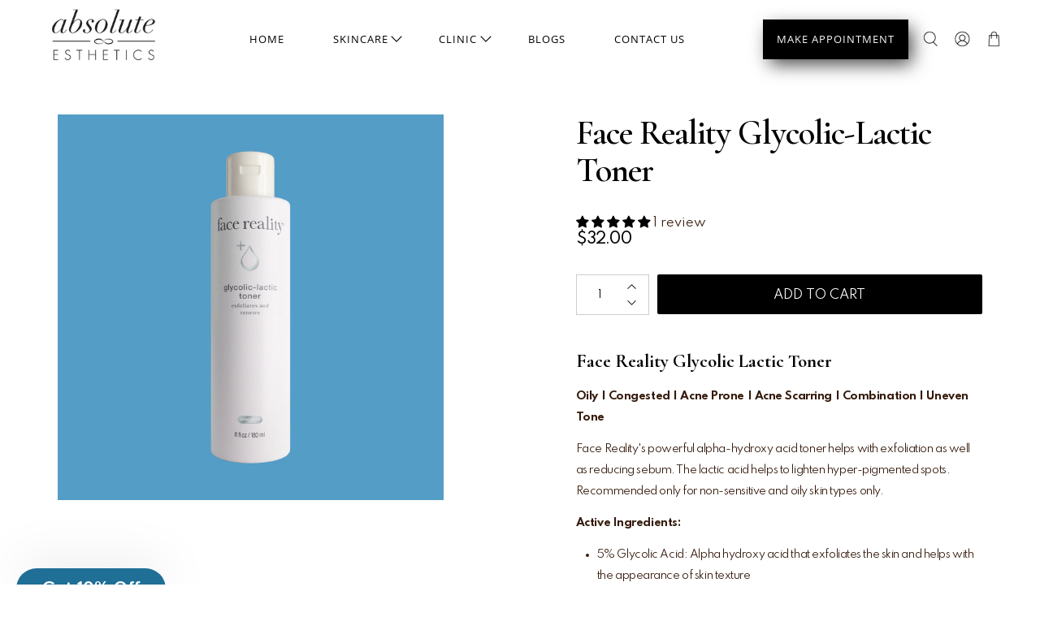

--- FILE ---
content_type: text/css
request_url: https://skincaresf.com/cdn/shop/t/17/assets/custom.css?v=79182363528597442361678387434
body_size: 6068
content:
body{font-family:Spartan,sans-serif;font-weight:400px;color:#351b0c}a{display:inline-block}.container{max-width:100%}.announcement-bar__content p{text-transform:uppercase;font-size:11px;font-weight:500;letter-spacing:0;line-height:13px}.slideshow-classic .gallery-cell{align-items:flex-start}@media (min-width:767px){.slideshow-classic .gallery-cell .caption.text-align-left{top:40%;transform:translate(-50%,-50%);left:50%}}div#shopify-section-announcement-bar .close .icon{height:18px;max-height:18px;max-width:18px;min-height:18px;min-width:18px;width:18px}#shopify-section-announcement-bar .message-header{padding:8px 10px}div#announcement-bar__shadow{display:none}.announcement-bar{position:static}header#header .navbar{padding:0 30px;margin:0;width:100%}.header__brand{padding:2px 0 12px}header .icon.header__icon{height:24px;width:24px}header .action-area__link{padding:0 0 0 15px}.header__logo img{height:82px;width:138px}.navbar-link{text-transform:uppercase}.navbar-link{padding:0 30px;font-size:13px;letter-spacing:1px;line-height:15px}.block__image-with-overlay .caption,.image-with-text-overlay .caption,.image-slideshow .caption{padding:0;max-width:1200px}.slideshow-classic__banner{justify-content:center}.slideshow-classic .slideshow-classic__preheading{font-size:12px;font-weight:500;letter-spacing:2px;line-height:14px}.slideshow-classic__banner h2.title{font-size:52px;letter-spacing:-1.9px;line-height:52px;font-family:Cormorant Garamond;font-weight:600;padding-top:14px;margin-bottom:0}.slideshow-classic .caption-content{padding:40px;max-width:580px}.slideshow-classic__subheading.subtitle{margin:0;padding-top:25px;font-size:16px;letter-spacing:-.43px;line-height:26px;font-family:Spartan,sans-serif}.title:not(.is-spaced)+.subtitle:not(.modal_price){margin:0}.slideshow-classic .slideshow-classic__buttons .button{margin:40px 0 0;font-size:13px;letter-spacing:1px;line-height:15px;text-transform:uppercase;padding:18px 35px;max-width:170px}.slideshow-classic .flickity-page-dots .dot{background:#fff}.slideshow-classic .flickity-button{top:50%;transform:translateY(-50px);background:transparent}div#shopify-section-1602692653714,#shopify-section-1602692477968{background:#ebf7ff}.card-content{padding:0}.collection-info__caption--below-image{padding-bottom:0;padding-top:18px}#shopify-section-1602692653714 .rich-text__heading>span{font-size:42px;font-weight:600;letter-spacing:-.81px;line-height:46px;font-family:Cormorant Garamond;display:block;margin-bottom:48px}.collection-info__caption--below-image .title{font-family:Cormorant Garamond;font-size:34px;font-weight:600;letter-spacing:-.65px;line-height:46px;font-style:italic;margin-bottom:14px}.button--link-style,a.button--link-style.button{color:#351b0c;font-family:Spartan;font-size:11px;font-weight:500;letter-spacing:2px;line-height:13px;padding-bottom:5px}div#shopify-section-1602692737750-0{width:740px;position:absolute;right:0;top:0}div#shopify-section-1602692737750 .container{position:static;width:100%}div#shopify-section-1602692737750>.section{position:relative;min-height:564px;display:flex;align-items:center;max-width:1120px}div#shopify-section-1602692737750-2{position:relative;z-index:99;padding:0}#shopify-section-1602692737750-2 .image-with-text__heading{font-family:Cormorant Garamond;font-size:52px;font-weight:700;letter-spacing:-1.13px;line-height:46px;font-style:italic;padding-bottom:24px}#shopify-section-1602692737750-2 .image-with-text__text{margin-bottom:38px;font-size:13px;letter-spacing:-.44px;line-height:26px}.button--primary,.button--primary:link,.button--primary:visited,a.button--primary.button,a.button--primary.button:link,a.button--primary.button:visited{font-size:13px;letter-spacing:1px;line-height:15px;text-transform:uppercase;padding:18px 40px}div#shopify-section-1602692908564,div#shopify-section-1602692843771{background:#ebf7ff}.testimonial-block.testimonial-align--center .testimonial__name{background:transparent;padding:0}#shopify-section-1602692908564 .rich-text__heading>span,div#shopify-section-79f95454-0586-4cd6-91f2-73125e9f447b .rich-text__heading>span{font-family:Cormorant Garamond;font-size:52px;font-style:italic;font-weight:700;letter-spacing:-1px;line-height:46px}#shopify-section-79f95454-0586-4cd6-91f2-73125e9f447b .rich-text__heading{padding-bottom:0;margin:0}.testimonial-block.testimonial-align--center .testimonial__description{padding:50px 0 0;font-size:18px;font-weight:500;letter-spacing:-.14px;line-height:24px;margin:0 auto}.testimonial-block.testimonial-align--center .testimonial__image{display:none}.testimonial__name{height:auto}.testimonial-block{justify-content:center;align-items:center}.heading-wrapper--featured-blog.heading-wrapper{margin-bottom:48px}#shopify-section-1602693032063 .featured-blog__title.title,#shopify-section-1602693032063 .featured-blog__title.title a{font-size:42px;font-weight:600;letter-spacing:-.81px;line-height:46px;font-style:italic}.blog-card .image-element__wrap{max-height:inherit;margin-bottom:30px}#shopify-section-1602693032063 a.featured-article--link{display:block;font-size:26px;font-weight:500;letter-spacing:-.15px;line-height:24px}.blog-card .excerpt{max-height:initial;margin-bottom:24px!important;font-size:13px;letter-spacing:-.44px;line-height:26px}.excerpt-length-lg .truncation-fade{display:none}.blog-card .blog-card__read-more .button{font-size:11px;font-weight:500;letter-spacing:2px;line-height:13px;text-transform:uppercase}.blog-card.show-border-false .blog-card__read-more{margin-bottom:0}.meta-info-list__item{font-size:13px;letter-spacing:-.44px;line-height:26px}.blog-card .media-content .title{margin-bottom:2px}#shopify-section-1602693281266 .newsletter__wrapper{padding:60px 0;max-width:800px}h2.newsletter__heading.newsletter__text.title{font-family:Cormorant Garamond;font-size:52px;font-weight:600;letter-spacing:-1px;line-height:60px;margin-bottom:48px;font-style:italic}label.label.newsletter__text{display:none}.newsletter-form .field.is-default-width{margin-bottom:0}.newsletter__subheading.newsletter__text{margin:34px 0 0;text-align:center;font-size:13px;letter-spacing:-.44px;line-height:26px}.newsletter-form .field.is-stretched-width{margin:0}.newsletter-form .input{height:50px;width:calc(100% - 10px)}.newsletter-form .field .control{width:100%}form#newsletter_form .newsletter-form .button{height:50px;width:211px;padding:0}form#newsletter_form{overflow:hidden}.newsletter-form.form.is-responsive{justify-content:space-between;max-width:660px;margin:0 auto}.newsletter-form .field.is-default-width{width:148px;min-width:auto}footer.footer__container section.footer__content{padding-top:50px;padding-bottom:80px}.footer__heading{font-size:13px;font-weight:500;letter-spacing:1px;line-height:15px;text-transform:uppercase;margin-bottom:34px}footer li.footer__menu-link a{font-size:11px;font-weight:500;letter-spacing:2px;line-height:13px;display:block;color:#351b0c!important;text-transform:uppercase}.footer__menu ul li:not(:last-child){margin-bottom:15px}.footer__credits p{font-size:11px;letter-spacing:-.37px;line-height:26px}.slideshow-classic .flickity-button:hover,.slideshow-classic .flickity-button:focus{border:none}.slideshow-classic .flickity-button{height:38px;width:38px;padding:0}button.flickity-button.flickity-prev-next-button.previous{left:30px}button.flickity-button.flickity-prev-next-button.next{right:30px}.page-details .image-with-text-overlay__banner{justify-content:center}.page-details .block__image-with-overlay .caption.align-middle{max-width:100%}#shopify-section-page-details__main-0 .image-with-text-overlay__heading,#shopify-section-page-details__main_2-0 .image-with-text-overlay__heading,.blog .banner__heading.title{padding:0;font-size:82px;font-weight:600;letter-spacing:-3px;line-height:82px;font-style:italic}div#shopify-section-page-details__main-2{background:#ebf7ff}.page-details #shopify-section-page-details__main-2 .rich-text__text,.page-details #shopify-section-page-details__main_2-2 .rich-text__text{font-family:Cormorant Garamond;font-size:23px;font-weight:500;letter-spacing:-.14px;line-height:30px;max-width:572px;margin:auto auto 38px}.page-details .image-with-text__heading,.page-details #shopify-section-79f95454-0586-4cd6-91f2-73125e9f447b .rich-text__heading{font-size:52px;font-weight:600;letter-spacing:-1.13px;line-height:46px;font-style:italic;padding-bottom:24px;font-family:Cormorant Garamond}.page-details .image-with-text__text{font-size:13px;letter-spacing:-.44px;line-height:26px}.page-details .image-with-text__wrapper{max-width:375px}.page-details .image-with-text__text-column{justify-content:center}div#shopify-section-79f95454-0586-4cd6-91f2-73125e9f447b,#shopify-section-index__testimonial{background:#ebf7ff}#shopify-section-1602694332127 .image-with-text__text>p{position:relative;padding-left:42px;margin-bottom:18px}#shopify-section-1602694332127 .image-with-text__text>p:before{content:"";height:34px;width:34px;position:absolute;left:0;top:-4px}.page-details .image-with-text__text strong{font-family:Spartan;font-size:16px;font-weight:500;letter-spacing:-.54px;line-height:26px}#shopify-section-1602694332127 .image-with-text__text>p:first-child:before{background:url(/cdn/shop/files/31.png?v=1603479681)}#shopify-section-1602694332127 .image-with-text__text>p:nth-child(2):before{background:url(/cdn/shop/files/32.png?v=1603479681)}#shopify-section-1602694332127 .buttons{padding-left:42px;margin-top:30px}#shopify-section-1602694332127 .image-with-text__heading{padding-bottom:38px}.testimonial__name p:first-child{font-family:Cormorant Garamond;font-size:20px;font-style:italic;font-weight:600;letter-spacing:-.16px;line-height:26px}.testimonial__name>p:nth-child(2){font-size:10px;font-weight:500;letter-spacing:0;line-height:13px;color:#351b0c;margin-top:3px}.page-details-3 #shopify-section-page-details__main_3-2 .rich-text__heading{font-family:Cormorant Garamond;font-size:42px;font-weight:600;letter-spacing:-1px;line-height:46px}#shopify-section-1602694558301 .image-with-text__text p:last-child strong{display:block}#shopify-section-1602694558301 .image-with-text__text p:last-child{font-size:15px;letter-spacing:-.51px;line-height:24px;margin-top:25px}.featured-article.blog-card{margin-bottom:50px}.heading-wrapper--collection.heading-wrapper{align-items:center;margin-bottom:48px}.collection__filters{display:none}h1.collection__title.title{font-family:Cormorant Garamond;font-size:52px;font-weight:600;letter-spacing:-1px;line-height:46px}.product-wrap a.product-thumbnail__title{font-family:Cormorant Garamond;font-size:24px;font-weight:500;letter-spacing:-.14px;line-height:24px;margin-bottom:10px}.product-wrap .product-thumbnail{padding-top:20px}.product-wrap span.product-thumbnail__price.price{font-size:13px;font-weight:500;letter-spacing:.34px;line-height:15px}body .collection-page .pagination-button__load-more{background:transparent!important;border:1px solid #CDCDCD!important;color:#000!important;font-size:13px!important;letter-spacing:1px!important;line-height:20px!important;display:block!important;margin-top:50px}.heading-wrapper--cart-page.heading-wrapper{margin-bottom:64px}h1.cart-page__title.title{width:100%;text-align:center;font-size:42px;font-weight:600;letter-spacing:-1px;line-height:46px}div#shopify-section-cart__main>.section{padding-top:65px;padding-bottom:200px}.cart__headings.column{display:none}.cart__card{border:none;padding:24px;background:#f2f2f2}.cart__image{width:100px}.cart__info{width:calc(100% - 200px)}.cart__remove{position:static;width:100px;text-align:right}.cart__cost-summary{background:transparent;padding:0}.cart__checkout .checkout{height:48px;width:248px;background-color:#000;font-size:13px;font-weight:600;letter-spacing:1px;line-height:15px;text-transform:uppercase}.cart__checkout .checkout.button .icon:first-child:last-child{height:18px;width:18px;position:relative;bottom:2px}.cart__featured-links{margin-top:20px}.cart__featured-links>a{color:#351b0c;font-family:Spartan;font-size:11px;font-weight:500;letter-spacing:2px;line-height:13px;text-transform:uppercase;border-bottom:1px solid #000;padding-bottom:5px}.cart__subtotal-container.cart__row{width:248px;margin-left:auto;position:relative;left:10px}.additional-checkout-buttons{width:248px}.cart__cost-summary .cart__row .cart__row-description{text-align:left}.cart__cost-summary .cart__subtotal-container p{font-size:22px;font-weight:500;letter-spacing:-1px;line-height:26px;text-transform:uppercase;font-family:Spartan}.item__title a{display:block;color:#000;font-family:Cormorant Garamond;font-size:24px;font-weight:600;letter-spacing:-.64px;line-height:46px}.cart__total span,.cart__price span{color:#351b0c;font-family:Spartan;font-size:18px;font-weight:500;letter-spacing:-.82px;line-height:21px}.cart__form .ajax-cart__delete .close{max-width:100%;width:100%;background:transparent;color:#000;font-family:Spartan;font-size:13px;letter-spacing:-.44px;line-height:13px}.cart__form .ajax-cart__delete .close:hover{background:transparent}.quantity-wrapper.quantity-style--stacked{width:90px;background:#fff;margin:0 auto;border:1px solid #CDCDCD;border-radius:0!important}form#cart_form .quantity-wrapper.quantity-style--stacked .quantity-input{text-align:left;height:56px;color:#351b0c;font-family:Spartan;font-size:18px;font-weight:500;letter-spacing:-.82px;line-height:21px;padding-left:17px}.quantity-wrapper>.control:not(.quantity-input-control),.quantity-wrapper>.control:not(.quantity-input-control)>span{width:30px}.quantity-wrapper *{border:none!important;background:none!important}.quantity-wrapper.quantity-style--stacked .quantity-input-control{width:calc(100% - 30px)}.quantity-wrapper .quantity-plus .icon,.quantity-wrapper .quantity-minus .icon{padding:1px;position:relative}.quantity-wrapper .quantity-minus .icon{bottom:3px;right:5px}.quantity-wrapper .quantity-plus .icon{top:3px;right:5px}.quantity-wrapper .quantity-plus .icon svg,.quantity-wrapper .quantity-minus .icon svg{fill:#000}.heading-wrapper--contact-page.heading-wrapper{align-items:center;margin-bottom:23px}h1.contact-page__title.title{color:#000;font-family:Cormorant Garamond;font-size:42px;font-weight:700;letter-spacing:-1px;line-height:46px}.contact-form.contact-form--right{display:block}.contact-form.contact-form--right>div{width:100%}.contact-form__text{text-align:center;color:#000;font-family:Cormorant Garamond;font-size:23px;font-weight:500;letter-spacing:-.14px;line-height:30px;text-transform:lowercase}#shopify-section-page-contact__main .contact-form__form{padding-top:48px}.page-contact .contact-form__form form{max-width:760px;margin:auto}.contact-form__blocks>.container>div:first-child,.contact-form__blocks>.container>div:nth-child(2){width:calc(50% - 20px)}.page-contact .contact-form#contact_form .button--primary{display:block;margin:15px auto auto}.input:not([type=submit]):not([type=radio]):not([type=checkbox]),.textarea,.select select,.select{height:48px;border:1px solid #CDCDCD;color:#000;font-family:Spartan;font-size:13px;letter-spacing:-.44px;line-height:26px}.contact-form .contact-form__blocks .contact-form__block label{font-size:11px;font-weight:500;letter-spacing:-.37px;line-height:26px;color:#000!important;text-transform:uppercase;margin-bottom:0}.heading-wrapper--login.heading-wrapper{margin-bottom:10px}.account-page .heading-wrapper h1.title{width:100%;text-align:center;font-size:42px;font-weight:600;letter-spacing:-1px;line-height:46px}.account-page header p{text-align:center;width:100%;margin-bottom:48px;font-size:23px;font-weight:500;letter-spacing:-.14px;line-height:30px;font-family:Cormorant Garamond}.account-page header p a{text-decoration:underline;padding-bottom:5px;display:inline-block}.account-page form{max-width:364px;margin:auto auto 82px}.account-page form .field:not(:last-child){margin-bottom:20px}.account-page form .button--secondary{background:#000;color:#fff;font-size:13px;letter-spacing:1px;line-height:15px;text-transform:uppercase;padding:18px 30px}.account-page{margin-top:30px}div#recover h2{text-align:center}div#create-customer form .button--secondary{width:100%;margin-top:10px}h1.product_name.title{font-size:42px;font-weight:600;letter-spacing:-1px;line-height:46px;margin-bottom:30px}p.modal_price.subtitle{font-size:18px;font-weight:500;letter-spacing:-.82px;line-height:21px}.description.content{font-size:13px;letter-spacing:-.44px;line-height:26px}.product-quantity-box.purchase-details__quantity{width:90px}.purchase-details.has-quantity-box .purchase-details__spb--false{max-width:100%;height:auto}.purchase-details.has-quantity-box .purchase-details__spb--false .button--add-to-cart{height:49px;text-transform:uppercase}button.button.sesami__button{color:#fff;background-color:#000;border-color:#0000;width:100%;height:49px;text-transform:uppercase}.product__social-share.has-padding-top{margin-top:28px;border-top:1px solid #D8D8D8}.product__information{max-width:500px}button.flickity-button.flickity-prev-next-button.next{background:url(/cdn/shop/files/19.png?v=1603637530);background-size:cover}.slideshow-classic .flickity-button svg{display:none}button.flickity-button.flickity-prev-next-button.previous{background:url(/cdn/shop/files/18.png?v=1603637530);background-position:center}#shopify-section-1602692908564 .rich-text__text p,div#shopify-section-79f95454-0586-4cd6-91f2-73125e9f447b .rich-text__text p{color:#351b0c;font-family:Spartan;font-size:24px;font-weight:600;letter-spacing:0;line-height:29px;display:inline-block;position:relative;vertical-align:middle}#shopify-section-1602692908564 .rich-text__text p:before,div#shopify-section-79f95454-0586-4cd6-91f2-73125e9f447b .rich-text__text p:before{content:"";height:32px;width:145px;background:url(/cdn/shop/files/30.png?v=1603637683);display:inline-block;background-size:contain;vertical-align:middle;background-position:center;background-repeat:no-repeat;margin-right:10px;position:relative;bottom:4px}.testimonial__nav{margin:0;width:38px;height:38px;position:absolute;top:45%;transform:translateY(-50%)}.testimonial__nav svg{display:none}.testimonial__nav.testimonial__nav--prev{left:-65px}.testimonial__nav.testimonial__nav--next{right:-65px}div#shopify-section-1602692843771 .container,div#shopify-section-index__testimonial .container{position:static}div#shopify-section-1602692843771>.section,div#shopify-section-index__testimonial>.section{position:relative}#shopify-section-1602692908564 .rich-text__text,div#shopify-section-79f95454-0586-4cd6-91f2-73125e9f447b .rich-text__text{margin-bottom:60px}.testimonial-block.testimonial-align--center .testimonial__description:before{content:"";height:22px;width:91px;position:absolute;top:0;left:0;right:0;margin:auto;background:url(/cdn/shop/files/27.png?v=1603639209);background-size:contain}.testimonial__nav.testimonial__nav--prev{background:url(/cdn/shop/files/20.png?v=1603639390)}.testimonial__nav.testimonial__nav--next{background:url(/cdn/shop/files/21.png?v=1603639390)}.product-gallery--left-thumbnails:not(.product-gallery--image-amount-1) .product-gallery__thumbnails{margin-right:15px;margin-top:0}.is-slide-nav--true .product-gallery__thumbnail.is-nav-selected{border:1px solid #E3E3E3}.product-gallery--left-thumbnails:not(.product-gallery--image-amount-1) .product-gallery__thumbnail{margin-bottom:13px}.product-gallery--left-thumbnails:not(.product-gallery--image-amount-1) .product-gallery__thumbnail img{display:block}.product-gallery .product-gallery__main .flickity-prev-next-button{display:none}.share-btn .button{border:none}.share-btn .button svg,.share-btn .button svg path{fill:#000!important}.share-btn .button:hover{background:transparent!important}span.icon.icon-g-plus{transform:scale(2.1)}.product-social-share{display:flex;justify-content:space-between;align-items:center}.social-share-buttons.social-share-buttons--squared{margin:0}.product-social-share>label{font-family:Spartan,sans-serif;font-weight:500;letter-spacing:-.37px;line-height:26px;font-size:11px}.product-social-share .icon{width:18px}div#shopify-section-1602695491925 .container.is-small,div#shopify-section-1602696729783 .container.is-small{width:100%}.product-page .logo-list__item h4{text-align:center;color:#351b0c;font-family:Spartan,sans-serif;font-weight:500;letter-spacing:1px;line-height:18px;text-transform:uppercase;font-size:11px;max-width:192px;margin:24px auto auto}.product-page .logo-list__item img{width:72px;height:72px;object-fit:contain}.block__image-with-overlay .caption{left:0;right:0;margin:auto}#shopify-section-1602695220960 .image-with-text-overlay__heading,#shopify-section-1602696675380 .image-with-text-overlay__heading{padding:0;font-family:Cormorant Garamond;font-size:72px;font-weight:700;letter-spacing:-1px;line-height:56px;font-style:italic;max-width:860px;margin:auto}#shopify-section-1602695220960 .caption-content,#shopify-section-1602696675380 .caption-content{padding:0}.heading-wrapper--recommended-products.heading-wrapper h4.recommended-products__title.title{font-size:52px;font-style:italic;font-weight:700;letter-spacing:-1px;line-height:46px}.heading-wrapper--recommended-products.heading-wrapper{margin-bottom:48px}.product__block.block__recommended-products>.section{max-width:1250px}.product-page>section:first-child{display:none}.product-page{padding-top:45px}.selector-wrapper span.select{height:auto;width:100%;border:none}.selector-wrapper select{width:100%}.label{color:#000;font-family:Spartan;font-size:11px;font-weight:500;letter-spacing:-.37px;line-height:26px;margin-bottom:0!important}.purchase-details.has-quantity-box .purchase-details__spb--false .button--add-to-cart>span{position:relative;top:1px}.product-appointment .product-quantity-box.purchase-details__quantity{display:none}.purchase-details.has-quantity-box .purchase-details__spb--false .button--add-to-cart[disabled]{background:#d0d0d0}.icon[data-icon=yelp]{background:url(/cdn/shop/files/yelp.png?v=1603664964);background-repeat:no-repeat;background-position:center}ul.social-icons .icon{margin-right:15px;width:25px;height:25px}.icon[data-icon=yelp] p{display:none}span.icon.header__icon svg{display:none}span.icon.header__icon[data-icon=search]{background:url(/cdn/shop/files/7.png?v=1603665269);background-position:center;background-repeat:no-repeat}span.icon.header__icon[data-icon=avatar]{background:url(/cdn/shop/files/8.png?v=1603665269);background-position:center;background-repeat:no-repeat}span.icon.header__icon[data-icon=bag]{background:url(/cdn/shop/files/9.png?v=1603665269);background-position:center;background-repeat:no-repeat}.ann-social svg{fill:#fff}.ann-social ul.social-icons .icon{width:18px;margin-right:10px}.ann-social .icon[data-icon=yelp]{background:url(/cdn/shop/files/6.png?v=1603666561);background-repeat:no-repeat;background-position:center}.announcement-bar__content{position:relative;top:2px}.ann-social .social-icons{height:25px}.announcement-bar__content{position:relative;top:2px;padding:0}#shopify-section-announcement-bar .message-header>div.ann-social,#shopify-section-announcement-bar .message-header>.ann-close{width:150px;max-width:initial}#shopify-section-announcement-bar .message-header>.ann-close{text-align:right}div#shopify-section-1602692843771{overflow:hidden}.caption.text-align-center.align-middle{right:0;margin:auto;left:0}main#template-page.health-history-form{background:#ebf7ff;padding-top:50px;padding-bottom:50px}main#template-page.health-history-form h1.page__title.title{width:100%;text-align:center;font-size:50px}div#shopify-section-1602694558301 img{max-height:500px;object-fit:contain;width:auto;border-radius:4px;overflow:hidden}div#shopify-section-1602694558301 .section{max-width:1000px}.page-details .image-with-text__wrapper{max-width:initial}div#shopify-section-1602692843771 .container,div#shopify-section-index__testimonial .container{align-items:flex-start}.banner-hd-wrapp h1{font-weight:600;font-style:italic}.banner-hd-wrapp{margin-top:80px}.check-one-sec{padding:80px 0 0}.checkbox-main-wrapp .input-group-text{background:transparent;border:none}.checkbox-wrapp input{width:30px;height:20px}.checkbox-wrapp p{padding-left:10px}.check-hd-wrapp-two span{font-size:18px}.cta-three-sec{padding:40px 0}.ans-check{display:flex}.ans-check .no-chck-box{margin-left:80px}.ans-check .circle-big{height:20px;width:20px}.ans-check .lft-spcing{margin-left:10px;color:#000}.txt-area-hd p{font-size:15px;margin-bottom:20px}.message-field{height:150px!important;border-radius:8px}.txt-are-two{padding:40px 0 0}.txt-area-hd-two h2{margin-bottom:30px}.name-sec{padding:40px 0 0}.name-hd form{margin-top:20px}.name-hd .form-control{border:1px solid #495057;border-radius:8px}.upload-wrapper{display:flex;margin-top:16px}.upload-sec{padding:50px 0 0}.img-box{border:1px solid #495057;text-align:center;padding:20px 15px;border-radius:9px;margin-right:0;position:relative}.upload-btn-wrapp a{margin-left:0}.banner-sec{padding:55px 0 0}.banner-img-wrapp{position:relative}.share-btn{background-color:#000;color:#fff;font-weight:400;font-size:15px;padding:8px 30px;line-height:30px;margin-left:10px;border:1px solid #ffffff;text-transform:uppercase}.content-btn-wrapp{display:flex;justify-content:end;align-items:center;width:100%;margin-bottom:50px}.content-btn-wrapp p{font-weight:600;font-size:16px}.banner-hd-wrapp h1{font-weight:600;font-style:italic;margin-bottom:25px;font-size:52px}.bnnr-spcing-para{margin-top:30px}.bnnr-spcing-para a{font-size:16px;font-weight:400;color:#000;text-decoration:underline;text-transform:none}.banner-img-content{position:absolute;background:#36b9c5;bottom:30px;right:-40px}.banner-img-content p{font-size:20px;font-weight:700;padding:20px 30px;color:#000}.banner-btn-wrapp{margin-top:50px}.banner-btn-wrapp .share-btn{margin-left:0}.banner-btn-wrapp .subscribe-btn{background:#fff;border:1px solid #000;color:#000;padding:8px 20px;line-height:28px}.banner-btn-wrapp .subscribe-btn:hover{background:#000;color:#fff}.trustpilots{padding:70px 0 0}.trustpilot-box-wrapp{text-align:center;padding:45px 20px;background:#ebf7ff;border-radius:8px}.trustpilot-box-wrapp h6{font-size:15px;font-weight:700}.trust-content-box{padding:30px 0 0}.trustpilot-box-wrapp p{font-size:15px;font-style:italic;margin-bottom:5px}.refer-sec{padding:50px 0 0}.refer-content-wrapp h2{font-size:52px;color:#000;font-weight:600;font-style:italic}.refer-content-wrapp h3{color:#36b9c5;font-weight:700;font-size:20px;margin:16px 0 25px;font-family:Spartan,sans-serif}.refer-content-wrapp .share-btn{margin:26px 0 0}.name-hd p,.txt-area-hd-two p{margin-bottom:20px;color:#000}.wrap-data,.txt-area-hd,.txt-area-hd-two,.name-hd{margin-bottom:50px}.wrap-data h2,.txt-area-hd-two h2{font-size:30px;font-weight:600}.wrap-data h2{margin-bottom:20px}.file-upload::-webkit-file-upload-button{visibility:hidden}.file-upload{position:absolute;width:100%;height:100%;z-index:1;opacity:0;cursor:pointer;left:0;top:0}#shopify-section-landingpagesection section .container,#shopify-section-questionnaire section .container{max-width:1440px}@media (max-width:1280px){#shopify-section-1602692908564 .rich-text__heading>span,div#shopify-section-79f95454-0586-4cd6-91f2-73125e9f447b .rich-text__heading>span{font-size:40px;line-height:35px}#shopify-section-1602692908564 .rich-text__text p,div#shopify-section-79f95454-0586-4cd6-91f2-73125e9f447b .rich-text__text p{font-size:20px}#shopify-section-1602692908564 .rich-text__text p:before,div#shopify-section-79f95454-0586-4cd6-91f2-73125e9f447b .rich-text__text p:before{width:135px}.testimonial-block.testimonial-align--center .testimonial__description{font-size:14px;letter-spacing:0}.testimonial__name p:first-child{font-size:18px}.testimonial__description{min-height:210px}#shopify-section-1602692843771{padding-bottom:80px!important}div#shopify-section-1602692843771 .flickity-page-dots{bottom:-45px}#shopify-section-1602693032063 .featured-blog__title.title,#shopify-section-1602693032063 .featured-blog__title.title a{font-size:36px;line-height:40px}.blog-card .image-element__wrap{margin-bottom:20px}#shopify-section-1602693032063 a.featured-article--link{font-size:22px}.meta-info-list__item{font-size:12px;line-height:23px}h2.newsletter__heading.newsletter__text.title{margin:auto auto 35px;font-size:40px;line-height:50px;max-width:700px}.newsletter-form.form.is-responsive{max-width:600px}.newsletter__subheading.newsletter__text{margin-top:24px}#shopify-section-1602692737750-2 .image-with-text__heading{font-size:45px}.collection-info__caption--below-image .title{font-size:30px}.button--link-style,a.button--link-style.button{letter-spacing:1px}#shopify-section-1602692653714 .rich-text__heading>span{font-size:36px;margin-bottom:38px}.slideshow-classic__banner h2.title{font-size:42px;padding-top:5px}.slideshow-classic__subheading.subtitle{padding-top:15px;font-size:15px}.slideshow-classic .slideshow-classic__buttons .button{margin-top:25px;padding:15px 30px}.block__image-with-overlay .caption,.image-with-text-overlay .caption,.image-slideshow .caption{max-width:90%}button.flickity-button.flickity-prev-next-button.previous{left:10px}button.flickity-button.flickity-prev-next-button.next{right:10px}footer li.footer__menu-link a{letter-spacing:1px}}@media (max-width:1024px){.navbar-link{padding:0 15px;letter-spacing:.8px}header#header .navbar{padding:0 20px}.slideshow-classic .flickity-page-dots{bottom:10px}#shopify-section-1602692737750{padding-top:30px!important;padding-bottom:30px!important}div#shopify-section-1602692737750-0{width:630px;top:50%;transform:translateY(-50%)}#shopify-section-1602692908564 .rich-text__text,div#shopify-section-79f95454-0586-4cd6-91f2-73125e9f447b .rich-text__text{margin-bottom:40px}#shopify-section-page-details__main-0 .image-with-text-overlay__heading,#shopify-section-page-details__main_2-0 .image-with-text-overlay__heading,.blog .banner__heading.title{font-size:62px;line-height:72px}#shopify-section-page-details__main-2{padding-top:60px!important;padding-bottom:40px!important}.page-details .image-with-text__wrapper{max-width:initial}.page-details .image-with-text__heading,.page-details #shopify-section-79f95454-0586-4cd6-91f2-73125e9f447b .rich-text__heading{font-size:42px}div#shopify-section-index__testimonial{overflow:hidden}.testimonial__nav:first-child{left:0}.testimonial__nav.testimonial__nav--next{right:0}.block__logo-list section.section>.container>div{width:calc(50% - 20px);margin-bottom:40px}.block__logo-list section.section>.container{max-width:500px}#shopify-section-1602695220960 .image-with-text-overlay__heading,#shopify-section-1602696675380 .image-with-text-overlay__heading{font-size:52px!important;line-height:50px!important}.heading-wrapper--recommended-products.heading-wrapper h4.recommended-products__title.title{font-size:40px}#shopify-section-product__main-0{padding-top:40px!important}#shopify-section-1602695220960 .image-with-text-overlay__heading,#shopify-section-1602696675380 .image-with-text-overlay__heading{font-size:38px;line-height:44px}h1.product_name.title{font-size:32px;line-height:36px}.product__information{max-width:initial}.item__title a{font-size:20px;line-height:30px}.item__properties{padding-top:10px;font-size:13px;letter-spacing:-.44px;line-height:13px;color:#000}.cart__total span,.cart__price span{font-size:16px}.cart__cost-summary .cart__subtotal-container p{font-size:18px}div#shopify-section-cart__main>.section{padding-top:50px;padding-bottom:90px}}@media (max-width: 800px){.cart__subtotal-container.cart__row{position:static}}@media (max-width: 798px){.slideshow-classic .caption-content{margin:auto;display:block}footer.footer__container section.footer__content>div>div{margin-bottom:40px}.footer__heading{margin-bottom:20px}footer.footer__container section.footer__content{padding-bottom:0}.mobile-logo img{width:138px}h2.newsletter__heading.newsletter__text.title{font-size:30px;max-width:400px;line-height:40px}div#shopify-section-1602692737750-0{width:70%}div#shopify-section-1602692737750>.section{min-height:420px}#shopify-section-page-details__main-0 .caption-content{padding:0}#shopify-section-page-details__main_2-2{padding-top:40px!important;padding-bottom:50px!important}.page-details #shopify-section-page-details__main-2 .rich-text__text,.page-details #shopify-section-page-details__main_2-2 .rich-text__text{font-size:20px;line-height:27px}#shopify-section-1602694332127{padding-bottom:50px!important}#shopify-section-1602694332127 .image-with-text__text-column{margin-top:30px}#shopify-section-page-details__main_2-0 .caption-content{padding:0}#shopify-section-page-details__main_2-0 .image-with-text-overlay__heading{color:#000!important}div#shopify-section-blog__banner>div{padding-bottom:0!important}main#template-blog>.section__wrapper{padding-bottom:0}#shopify-section-1602694558301 .image-with-text__heading{margin-top:30px}#shopify-section-1602694558301{padding-bottom:40px!important}.cart__subtotal-container.cart__row{width:100%}.cart__cost-summary{width:100%;margin:auto}.cart__checkout .checkout{width:100%;margin-bottom:0}.additional-checkout-buttons{width:100%}.cart__remove{text-align:left;margin-left:125px}.contact-form.contact-form--right>div{margin:0}#shopify-section-page-contact__main .contact-form__form{padding:0}div#shopify-section-1602692283717 .slideshow-classic img{height:500px;min-height:auto;object-fit:cover}}@media (max-width:600px){.ann-social{display:none}.announcement-bar__content{justify-content:flex-start}.slideshow-classic .caption{position:static;text-align:center;margin-top:20px;margin-bottom:20px;width:100%;padding:20px;max-width:100%}.slideshow-classic .gallery-cell{display:block}.slideshow-classic__banner h2.title>span{font-size:30px}.slideshow-classic .slideshow-classic__buttons .button{max-width:initial}.slideshow-classic .flickity-page-dots .dot{background:#000}.button--link-style,a.button--link-style.button{letter-spacing:0;font-size:12px!important}.newsletter-form.form.is-responsive{display:block}.field.is-default-width.is-align-self-end{width:100%;margin-top:15px}form#newsletter_form .newsletter-form .button,.newsletter-form .input{width:100%}div#shopify-section-footer-classic-2{margin-bottom:0}#shopify-section-announcement-bar .message-header>.ann-close{width:auto}.page-details #shopify-section-page-details__main-2 .rich-text__text,.page-details #shopify-section-page-details__main_2-2 .rich-text__text{font-size:18px}.testimonial__nav{display:none}#shopify-section-page-details__main-0 .image-with-text-overlay__heading{color:#000!important}#shopify-section-page-details__main-0 .image-with-text-overlay__heading,#shopify-section-page-details__main_2-0 .image-with-text-overlay__heading,.blog .banner__heading.title{font-size:40px}.product-wrap a.product-thumbnail__title{font-size:20px}.product-wrap span.product-thumbnail__price.price{font-size:12px}body .collection-page .pagination-button__load-more{margin-top:30px}div#template-collection .section.section__wrapper{padding-bottom:0}h1.collection__title.title{font-size:44px}div#template-collection .section.section__wrapper{padding-top:10px}.cart__cost-summary+div{padding-top:0}.cart__info{width:calc(100% - 100px)}}@media (max-width: 490px){#shopify-section-1602696675380 .image-with-text-overlay__heading{color:#000!important;font-size:30px!important;line-height:40px!important}div#shopify-section-cart__main>.section{padding-bottom:20px}.heading-wrapper--cart-page.heading-wrapper{margin-bottom:44px}.contact-form__blocks>.container>div:first-child,.contact-form__blocks>.container>div:nth-child(2){width:100%}#shopify-section-page-contact__main{padding-bottom:20px!important;padding-top:30px}.contact-form__text{font-size:20px}.heading-wrapper--contact-page.heading-wrapper{margin-bottom:10px}div#shopify-section-1602692283717 .slideshow-classic img{height:300px;min-height:auto;object-fit:cover}}@media (min-width:768px){.flickity-enabled.is-draggable .flickity-viewport{height:630px!important}}@media (min-width:1200px){.flickity-enabled.is-draggable .flickity-viewport{height:750px!important}}@media (max-width:767px){.image-slideshow .image-crop-left img{object-position:center}}@media screen and (max-width:1365px){.share-btn{padding:8px 16px}}@media screen and (max-width:1199px){p{font-size:14px}.bnnr-spcing-para{margin-top:20px}.share-btn{padding:8px 12px}.banner-btn-wrapp{display:flex;justify-content:space-around}.banner-btn-wrapp .subscribe-btn{padding:8px 10px;font-size:12px}.banner-btn-wrapp .subscribe-btn{padding:8px 10px;font-size:12px;line-height:30px}.banner-img-content p{font-size:18px;padding:10px}.banner-img-content{bottom:0;right:0}}@media screen and (max-width:991px){.banner-sec{padding:30px 0 0}.banner-hd-wrapp{text-align:center}p,.bnnr-spcing-para a{font-size:13px}.banner-btn-wrapp{margin-top:10px}.share-btn{font-size:14px}.share-btn{padding:5px 10px}.banner-img-wrapp{margin-top:50px}.banner-btn-wrapp .default-btn{padding:8px 10px}.banner-btn-wrapp{justify-content:center}.banner-btn-wrapp .subscribe-btn{margin-left:10px}.trust-slider .trustpilot-box-wrapp img{width:auto;margin:0 auto}.last-sec{text-align:center}.trust-slider{margin:0 auto}h2{font-size:20px}.banner-sec{padding:0}.refer-content-wrapp .share-btn{margin:26px 0 20px}.banner-img-content p{font-size:20px;font-weight:700;padding:20px 10px;color:#000}.banner-img-content{bottom:0;right:0}.banner-btn-wrapp .subscribe-btn{margin-left:0;margin-top:1px}.banner-img-content p{font-size:14px}}@media screen and (max-width:575px){.container{width:100%;display:block}.upload-wrapper .col-3{padding:0 5px}.upload-wrapper .row{margin:0}.banner-hd-wrapp,.banner-img-wrapp{margin-top:30px}.check-one-sec{padding:40px 0 0}.name-hd,.txt-area-hd,.txt-area-hd-two,.wrap-data{margin-bottom:25px}.banner-btn-wrapp .default-btn{margin-bottom:15px}.trustpilots{padding:40px 0 0}.trustpilot-box-wrapp{margin-bottom:15px}.refer-sec{padding:35px 0 0}.content-btn-wrapp{display:inline-block;margin-top:30px;text-align:center}.content-btn-wrapp .default-btn{margin-top:10px}.banner-btn-wrapp{display:inline-block}.banner-img-content{right:0}.banner-img-content{bottom:0}}.product-list-image img{width:100%}.appointment .navbar-link{background:#000;color:#fafafa;padding:16px;transition:all .3s ease;box-shadow:6px 8px 22px -2px #000000bd;border:1px solid #000}.appointment .navbar-link:hover{background:#fafafa;color:#000}.mobile-navbar-link{display:none}@media screen and (max-width:800px){.mobile-navbar-link{display:block;background:#000;color:#fafafa;padding:5px 10px;transition:all .3s ease;box-shadow:6px 8px 22px -2px #000000bd;border:1px solid #000;margin-inline:auto;margin-block:8px;text-align:center;max-width:220px}}#shopify-section-template--14583173316721__d93d2329-7cd3-478d-aa6e-428b3d86bd64 .icon-with-text-column__column{max-width:350px;box-shadow:#00000030 0 10px 20px,#0000003b 0 6px 6px}@media screen and (min-width:750px){#shopify-section-template--14583173316721__d93d2329-7cd3-478d-aa6e-428b3d86bd64 .icon-with-text-column__column:nth-child(2){scale:1.04;box-shadow:#0000004d 0 19px 38px,#00000038 0 15px 12px}#shopify-section-template--14583173316721__d93d2329-7cd3-478d-aa6e-428b3d86bd64 .container{gap:20px}}@media only screen and (max-width: 798px){#shopify-section-template--14583173316721__d93d2329-7cd3-478d-aa6e-428b3d86bd64 .equal-columns--outside-trim .medium-down--one-whole:nth-of-type(n+1){margin-block:20px;margin-inline:auto}}
/*# sourceMappingURL=/cdn/shop/t/17/assets/custom.css.map?v=79182363528597442361678387434 */


--- FILE ---
content_type: text/javascript; charset=utf-8
request_url: https://skincaresf.com/products/glycolic-lactic-toner.js
body_size: 548
content:
{"id":1466991214705,"title":"Face Reality Glycolic-Lactic Toner","handle":"glycolic-lactic-toner","description":"\u003ch2 style=\"text-align: left;\"\u003e\n\u003cmeta charset=\"utf-8\"\u003e \u003cspan\u003e\u003cstrong\u003e\u003cb\u003eFace Reality Glycolic Lactic Toner\u003c\/b\u003e\u003c\/strong\u003e\u003c\/span\u003e\n\u003c\/h2\u003e\n\u003cp\u003e\u003cspan\u003e\u003cstrong\u003e\u003cb\u003eOily | Congested | Acne Prone | Acne Scarring | Combination | Uneven Tone \u003c\/b\u003e\u003c\/strong\u003e\u003c\/span\u003e\u003c\/p\u003e\n\u003cp style=\"text-align: left;\"\u003e\u003cspan\u003eFace Reality's powerful alpha-hydroxy acid toner helps with exfoliation as well as reducing sebum. The lactic acid helps to lighten hyper-pigmented spots. Recommended only for non-sensitive and oily skin types only.\u003c\/span\u003e\u003c\/p\u003e\n\u003cp style=\"text-align: left;\"\u003e\u003cspan\u003e\u003cstrong\u003eActive Ingredients:\u003c\/strong\u003e\u003c\/span\u003e\u003c\/p\u003e\n\u003cul\u003e\n\u003cli style=\"text-align: left;\"\u003e\n\u003cspan\u003e5% Glycolic Acid: Alpha hydroxy acid that exfoliates the skin and helps with the appearance \u003c\/span\u003eof skin texture\u003c\/li\u003e\n\u003cli style=\"text-align: left;\"\u003e3% L-Lactic Acid: Alpha hydroxy acid that hydrates and brightens\u003c\/li\u003e\n\u003c\/ul\u003e\n\u003ch4\u003e\n\u003cstrong\u003eIngredients:\u003c\/strong\u003e\u003cbr\u003e\n\u003c\/h4\u003e\n\u003cp\u003e\u003cspan\u003eAqua (Water), Glycolic Acid, Lactic Acid (L), Propanediol, Alcohol Denat., Glycerin, Sodium Hydroxide, Leuconostoc\/Radish Root Ferment Filtrate, Hamamelis Virginiana (Witch Hazel) Water, Caprylyl Glycol, Sodium PCA, Chamomilla Recutita (Matricaria) Flower Extract, Sodium Gluconate, Alcohol, Allantoin, Ascorbic Acid (L)\u003c\/span\u003e\u003c\/p\u003e","published_at":"2018-08-30T08:40:02-07:00","created_at":"2018-08-30T12:14:32-07:00","vendor":"Face Reality","type":"Toner","tags":[],"price":3200,"price_min":3200,"price_max":3200,"available":true,"price_varies":false,"compare_at_price":null,"compare_at_price_min":0,"compare_at_price_max":0,"compare_at_price_varies":false,"variants":[{"id":13007772385393,"title":"Default Title","option1":"Default Title","option2":null,"option3":null,"sku":"FR-GLTON","requires_shipping":true,"taxable":true,"featured_image":null,"available":true,"name":"Face Reality Glycolic-Lactic Toner","public_title":null,"options":["Default Title"],"price":3200,"weight":170,"compare_at_price":null,"inventory_management":"shopify","barcode":"812223030555","requires_selling_plan":false,"selling_plan_allocations":[{"price_adjustments":[{"position":1,"price":2880}],"price":2880,"compare_at_price":3200,"per_delivery_price":2880,"selling_plan_id":2480996465,"selling_plan_group_id":"78752d59a5110938d4c6d77f210f129cb4d56973"}]}],"images":["\/\/cdn.shopify.com\/s\/files\/1\/0012\/4305\/4193\/files\/face-reality-glycolic-lactic-toner-blue.png?v=1757612190"],"featured_image":"\/\/cdn.shopify.com\/s\/files\/1\/0012\/4305\/4193\/files\/face-reality-glycolic-lactic-toner-blue.png?v=1757612190","options":[{"name":"Title","position":1,"values":["Default Title"]}],"url":"\/products\/glycolic-lactic-toner","media":[{"alt":"Face Reality Glycolic-Lactic Toner (6.0 oz) Alpha-Hydroxy","id":25665962934385,"position":1,"preview_image":{"aspect_ratio":1.0,"height":1280,"width":1280,"src":"https:\/\/cdn.shopify.com\/s\/files\/1\/0012\/4305\/4193\/files\/face-reality-glycolic-lactic-toner-blue.png?v=1757612190"},"aspect_ratio":1.0,"height":1280,"media_type":"image","src":"https:\/\/cdn.shopify.com\/s\/files\/1\/0012\/4305\/4193\/files\/face-reality-glycolic-lactic-toner-blue.png?v=1757612190","width":1280}],"requires_selling_plan":false,"selling_plan_groups":[{"id":"78752d59a5110938d4c6d77f210f129cb4d56973","name":"Face Reality 3 Month Subscription Plan ","options":[{"name":"Delivery every","position":1,"values":["3MONTH3MONTHMIN_CYCLES=NULLMAX_CYCLES=NULLtrue-10.0-PERCENTAGEfalse3 Month Face Reality Subscription"]}],"selling_plans":[{"id":2480996465,"name":"3 Month Face Reality Subscription","description":"","options":[{"name":"Delivery every","position":1,"value":"3MONTH3MONTHMIN_CYCLES=NULLMAX_CYCLES=NULLtrue-10.0-PERCENTAGEfalse3 Month Face Reality Subscription"}],"recurring_deliveries":true,"price_adjustments":[{"order_count":null,"position":1,"value_type":"percentage","value":10}]}],"app_id":"appstle"}]}